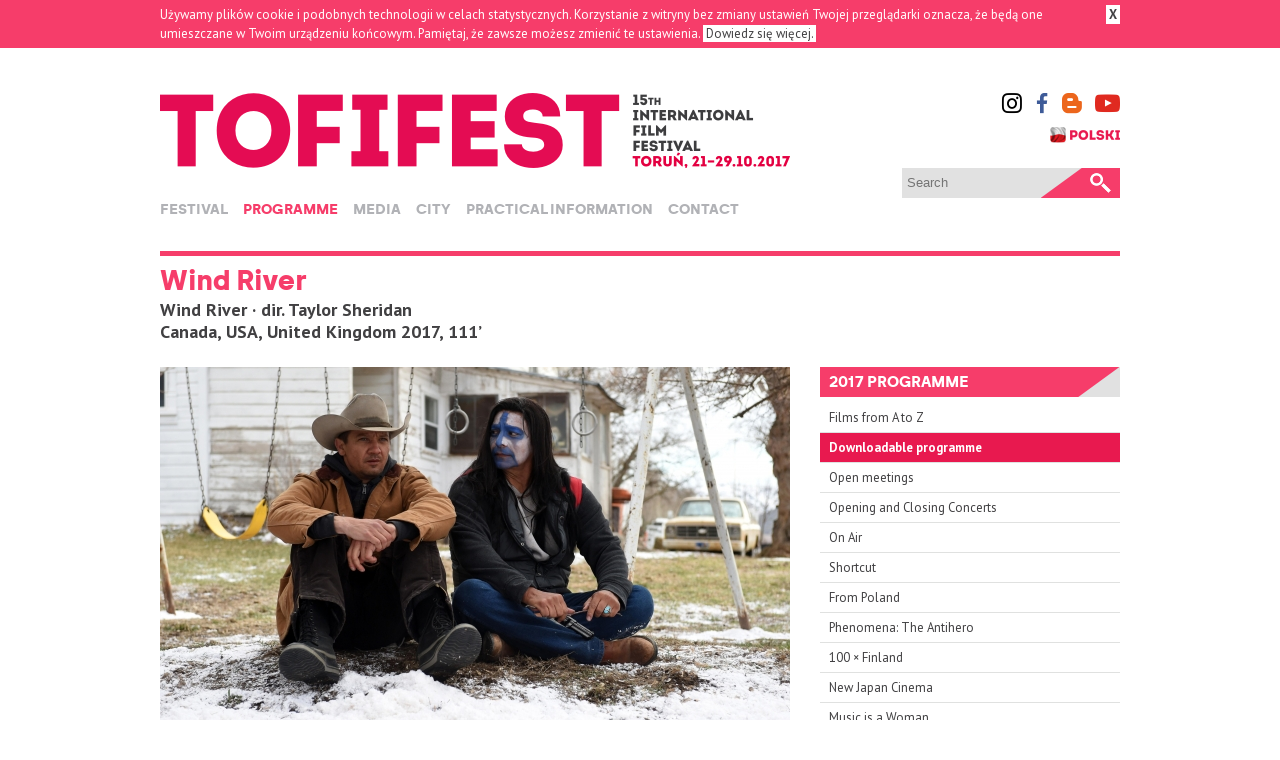

--- FILE ---
content_type: text/html; charset=utf-8
request_url: https://www.tofifest.pl/en/program-2017/f/44
body_size: 4570
content:
<!DOCTYPE HTML PUBLIC "-//W3C//DTD HTML 4.01//EN" "http://www.w3.org/TR/html4/strict.dtd">
<html lang="en">

<head>
	<title>Tofifest &raquo; Wind River &raquo; Programme 2017</title>
	<meta name="viewport" content="width=device-width, initial-scale=1" />
	<meta name="keywords" content="tofifest">
	<meta name="description" content="">
	<meta http-equiv="content-language" content="en">
	<link rel="shortcut icon" type="image/x-icon" href="/favicon_2012.ico">
	<link rel="icon" href="/favicon.png">
	<link rel="alternate" title="Tofifest News" href="/atom/en" type="application/atom+xml">
	<link rel="stylesheet" href="/css/tofifest_2016.css?v=21102017" type="text/css" media="screen">
	<link rel="stylesheet" href="/css/font-awesome.min.css" type="text/css" media="screen">
	<link rel="stylesheet" type="text/css" href="/css/tofifest_program_2017.css?v=21102017">
	<link rel="stylesheet" href="/css/capslide.css" type="text/css" media="screen">
  <link rel="stylesheet" href="/javascript/socials/jssocials.css" type="text/css">
  <link rel="stylesheet" href="/javascript/socials/jssocials-theme-flat.css" type="text/css" >
  <link rel="stylesheet" href="/css/socicon-style.css">

	<script type="text/javascript" src="//code.jquery.com/jquery-1.7.1.min.js"></script>
	<script type="text/javascript" src="/javascript/jquery.capSlide.js"></script>	<script type="text/javascript">
		$(window).load(function() {
			$(".ic_container").capslide();
		});
	</script>
	
	<!-- Facebook Pixel Code -->
<script>
!function(f,b,e,v,n,t,s)
{if(f.fbq)return;n=f.fbq=function(){n.callMethod?
n.callMethod.apply(n,arguments):n.queue.push(arguments)};
if(!f._fbq)f._fbq=n;n.push=n;n.loaded=!0;n.version='2.0';
n.queue=[];t=b.createElement(e);t.async=!0;
t.src=v;s=b.getElementsByTagName(e)[0];
s.parentNode.insertBefore(t,s)}(window, document,'script',
'https://connect.facebook.net/en_US/fbevents.js');
fbq('init', '1497863330546098');
fbq('track', 'PageView');
</script>
<noscript><img height="1" width="1" style="display:none"
src="https://www.facebook.com/tr?id=1497863330546098&ev=PageView&noscript=1"
/></noscript>
<!-- End Facebook Pixel Code -->
</head>

<body><script type="text/javascript" language="javascript">
function cookies_tofifest(a)
{
  if(a>0)
    {
      document.cookie='cookies_tofifest=1; expires=15-Dec-2048 12:00:00 GMT; path=/';
      document.getElementById('cookies_alert').style.display='none';
    }
  else
    {
      if(document.cookie.indexOf("cookies_tofifest=1")>=0)
        document.getElementById('cookies_alert').style.display='none';
      else
        document.getElementById('cookies_alert').style.display='block';
    }
}
</script>
<div id="cookies_alert">
	<div style="margin: 0 auto; color: #ffffff;">
		<a href="javascript:cookies_tofifest(1);" id="cookies_close" title="Zamknij informację">&nbsp;X&nbsp;</a>
		Używamy plików cookie i podobnych technologii w celach statystycznych. Korzystanie z witryny bez zmiany ustawień Twojej przeglądarki oznacza, że będą one umieszczane w Twoim urządzeniu końcowym. Pamiętaj, że zawsze możesz zmienić te ustawienia. <a href="http://ciasteczka.zjekoza.pl/howto.html" target="_blank" id="cookies_link">&nbsp;Dowiedz się więcej.&nbsp;</a>
	</div>
</div>
<script type="text/javascript" language="javascript">cookies_tofifest(0);</script><div id="container">

	<div id="header">
		<h1 id="logo_en" title="15th International Film Festival Tofifest"><a href="/en/"><span>Tofifest <span>Toruń, 21–29.10.2017</span></span></a></h1>
	</div>
	
	<div id="navigation_en">
    <a href="#" id="navigation_icon"><span class="fa fa-bars"></span></a>
		<ul>
		<li id="menu_idea"><a href="/en/idea" title="Festival"><span>Festival</span></a><ul><li><a href="/en/idea">Idea</a></li><li><a href="/en/sekcje">Sections</a></li><li><a href="/en/nagrody">Awards</a></li><li><a href="/en/jury-onair-2025">Jury of 2025 On Air Competion</a></li><li><a href="/en/archiwum">Archive</a></li></ul></li><li id="menu_program" class="active"><a href="/en/program-2017" title="Programme"><span>Programme</span></a><ul><li><a href="https://tofifest.mojfestiwal.pl/" target="_blank">Programme of the festival</a></li><li><a href="https://www.tofifest.pl/pobierz.php?id=program-2025" target="_blank">Schedule for download</a></li><li><a href="/en/spotkania-2025">Open meetings</a></li><li><a href="/en/katalog-2025">Catalogue for download</a></li></ul></li><li id="menu_prasa"><a href="/en/prasa" title="Media"><span>Media</span></a><ul><li><a href="/en/prasa">For the media</a></li></ul></li><li id="menu_miasto"><a href="/en/miasto" title="City"><span>City</span></a><ul><li><a href="/en/miasto">About Toruń</a></li><li><a href="/en/klub-festiwalowy">Festival club</a></li><li><a href="/en/hotele">Hotels</a></li><li><a href="/en/restauracje">Restaurants</a></li><li><a href="/en/partner-motoryzacyjny">Automotive partner</a></li></ul></li><li id="menu_obiekty"><a href="/en/obiekty" title="Practical information"><span>Practical information</span></a><ul><li><a href="/en/bilety-2025">Tickets and passes</a></li><li><a href="/en/obiekty">Festival’s venues</a></li><li><a href="/en/polityka-prywatnosci">Privacy policy</a></li></ul></li><li id="menu_kontakt"><a href="/en/kontakt" title="Contact"><span>Contact</span></a></li>		</ul>
	</div>
	
	
	<div id="social_media"><a href="https://www.instagram.com/tofifest/" title="Instagram" class="pure-button button-socicon"><span class="socicon socicon-instagram"></span></a><a href="https://www.facebook.com/tofifest/posts" title="Facebook" class="pure-button button-socicon"><span class="socicon socicon-facebook"></span></a><a href="//festiwaltofifest.blogspot.com/" title="Blog" class="pure-button button-socicon"><span class="socicon socicon-blogger"></span></a><a href="//www.youtube.com/tofifest" title="YouTube" class="pure-button button-socicon"><span class="socicon socicon-youtube"></span></a><br><a href="/pl/program-2017/f/44" id="social_pl" title="Wersja polska"></a></div>
	
	<div id="search">
		<form method="POST" action="/en/search">
			<div><input type="text" id="search_input" name="q" placeholder="Search"></div>
			<div><input type="submit" id="search_submit" value="Search"></div>
		</form>
	</div>
	

<div id="content_header"><h1>Wind River</h1><h4 class="subtitle">Wind River &middot; dir. Taylor Sheridan<br>Canada, USA, United Kingdom 2017, 111&rsquo;</h4></div><div id="content_main"><p><img src="/program-2017/img_f/44S.jpg" alt="" title=""></p><div class="p_youtube"><span class="fa fa-clock-o fa-2x clock_left" aria-hidden="true"></span><p>25 October, <b>17:30</b> &middot; Cinema City &ndash; room 6</p><span class="fa fa-ticket fa-2x clock_left" aria-hidden="true" style="clear: both;"></span><p><a href="https://www.bilety24.pl/kino/wind-river-35879?id=175013" target="_blank">Buy or book a ticket</a></p></div><p>A specialist tracker of wild animals is called to assist in a FBI investigation into a brutal murder. The victim is a teenage girl, who was found by hunters in the middle of nowhere, somewhere deep in the freezing woods. There is a small and quite self-contained community living in the vicinity, which makes the investigation all the way more difficult. And if that wasn’t enough, there is a snow storm coming in, which will soon destroy all traces of the crime. The tracker must act fast and take the risk he has not known before. The secret he is about to discover may be his last...</p><table cellspacing="0" cellpadding="0" class="p_credits"><tr><td class="p_cfield">Director:</td><td>Taylor Sheridan</td></tr><tr><td class="p_cfield">Screenplay:</td><td>Taylor Sheridan</td></tr><tr><td class="p_cfield">Music:</td><td>Nick Cave, Warren Ellis</td></tr><tr><td class="p_cfield">Cinematography:</td><td>Ben Richardson</td></tr><tr><td class="p_cfield">Editing:</td><td>Gary Roach</td></tr><tr><td class="p_cfield">Cast:</td><td>Jeremy Renner, Elizabeth Olsen, Jon Bernthal, Austin R. Grant, Martin Sensmeier</td></tr><tr><td class="p_cfield">Producers:</td><td>Peter Berg, Basil Iwanyk, Matthew George, Wayne L. Rogers, Elizabeth A. Bell</td></tr><tr><td class="p_cfield">Production:</td><td>Acacia Filmed Entertainment, Film 44, Savvy Media Holdings, Thunder Road Pictures</td></tr><tr><td class="p_cfield">Distribution:</td><td>Monolith Films</td></tr><tr><td class="p_cfield">Awards:</td><td>MFF w Cannes / Cannes FF – Przegląd Un Certain Regards: Najlepszy Reżyser / Un Certain Regard Section: Best Director (2017); MFF w Karlowych Warach / Karlovy Vary IFF – Nagroda Publiczności / Audience Award (2017)</td></tr></table>
<div id="share" style="clear: both;"></div>

<script src="/javascript/socials/jssocials.min.js"></script>
<script>
$("#share").jsSocials({
    showCount: false,
    showLabel: true,
    shares: [
        { share: "facebook", label: "Share" },
        { share: "twitter", label: "Tweet" },
        "googleplus"
    ]
});
</script>

	</div>

<div id="content_right">


	<h3 class="section_header">2017 Programme</h3>
	<ul><li><a href="/en/program-2017">Films from A to Z</a></li><li><a href="/pobierz.php?id=program-2017" style="background: #e8194f; color: #fff; font-weight: bold;">Downloadable programme</a></li><li><a href="/en/program-2017/p/43">Open meetings</a></li><li><a href="/en/program-2017/p/17">Opening and Closing Concerts</a></li><li><a href="/en/program-2017/p/1">On Air</a></li><li><a href="/en/program-2017/p/2">Shortcut</a></li><li><a href="/en/program-2017/p/3">From Poland</a></li><li><a href="/en/program-2017/p/36">Phenomena: The Antihero</a></li><li><a href="/en/program-2017/p/29">100 × Finland</a></li><li><a href="/en/program-2017/p/30">New Japan Cinema</a></li><li><a href="/en/program-2017/p/39">Music is a Woman</a></li><li><a href="/en/program-2017/p/31">Masters: Marek Koterski</a></li><li><a href="/en/program-2017/p/35">Retrospective of India Film Festival</a></li><li><a href="/en/program-2017/p/34">Must Be Must See</a></li><li><a href="/en/program-2017/p/33" class="active">Forum 2016/2017</a></li><li><a href="/en/program-2017/p/38">HBO Specials</a></li><li><a href="/en/program-2017/p/40">Special screenings</a></li><li><a href="/en/program-2017/p/37">Film breakfasts</a></li><li><a href="/en/program-2017/p/42">15 years of cinema from the region</a></li><li><a href="/en/program-2017/p/32">Night Owls</a></li><li><a href="/en/program-2017/s/41">Movieplay!</a></li></ul>

<h3 class="section_header">Google Translate</h3>
					
			<div id="google_placeholder_column"><div id="google_translate_element"></div></div>
			<script>
			 function googleTranslateElementInit()
			{
				new google.translate.TranslateElement(
				{
					pageLanguage: 'en'
				}, 'google_translate_element');
			}
			 </script>
			<script src="//translate.google.com/translate_a/element.js?cb=googleTranslateElementInit"></script>
	
</div>

	<div id="footer">
		<div id="contact"><p><b>Fundacja Biuro Kultury</b><br>ul. Ducha Świętego 2a/2, 87-100 Toruń, Poland<br>+48 56 652 20 10 &middot; <a href="mailto:contact@tofifest.pl">contact@tofifest.pl</a></p></div>
	</div>

</div><script>
  (function(i,s,o,g,r,a,m){i['GoogleAnalyticsObject']=r;i[r]=i[r]||function(){
  (i[r].q=i[r].q||[]).push(arguments)},i[r].l=1*new Date();a=s.createElement(o),
  m=s.getElementsByTagName(o)[0];a.async=1;a.src=g;m.parentNode.insertBefore(a,m)
  })(window,document,'script','//www.google-analytics.com/analytics.js','ga');

  ga('create', 'UA-16071110-1', 'auto');
  ga('send', 'pageview');

</script>
</body>
</html>

--- FILE ---
content_type: text/css
request_url: https://www.tofifest.pl/css/tofifest_2016.css?v=21102017
body_size: 6579
content:
@import url(//fonts.googleapis.com/css?family=PT+Sans:400,700,400italic,700italic&subset=latin,latin-ext);

/* @license
 * MyFonts Webfont Build ID 2371625, 2012-09-25T05:49:23-0400
 * 
 * The fonts listed in this notice are subject to the End User License
 * Agreement(s) entered into by the website owner. All other parties are 
 * explicitly restricted from using the Licensed Webfonts(s).
 * 
 * You may obtain a valid license at the URLs below.
 * 
 * Webfont: Intro Bold by Fontfabric
 * URL: http://www.myfonts.com/fonts/font-fabric/intro/bold/
 * Copyright: Copyright (c) 2012 by Fontfabric LLC. All rights reserved.
 * Licensed pageviews: 10,000
 * 
 * 
 * License: http://www.myfonts.com/viewlicense?type=web&buildid=2371625
 * 
 * � 2012 Bitstream Inc
*/


@font-face {
  font-family: 'swizabold';
  src: url('../webfonts/swiza/swiza-bold-webfont.eot');
  src: url('../webfonts/swiza/swiza-bold-webfont.eot?#iefix') format('embedded-opentype'),
       url('../webfonts/swiza/swiza-bold-webfont.woff2') format('woff2'),
       url('../webfonts/swiza/swiza-bold-webfont.woff') format('woff'),
       url('../webfonts/swiza/swiza-bold-webfont.ttf') format('truetype');
  font-weight: bold;
  font-style: normal;
}

html {
	margin: 0;
	padding: 0;
}

body {
	margin: 0;
	padding: 45px 0 60px 0;
	background: #fff;
	font-family: 'PT Sans', Helvetica, Arial, sans-serif;
	font-size: 0.8em;
	line-height: 150%;
	color: #414042;
}

a {
	color: #f63d6a;
}

a img {
	border: 0;
}

#wazne {
	width: 251px;
	height: 44px;
	position: absolute;
	right: 0;
	top: 29px;
}

#wazne a {
	text-decoration: none;
}

#wazne a img {
	width: 251px;
	height: 44px;
	border: 0;
}

#container {
	width: 960px;
	margin: 0 auto;
	position: relative;
	overflow: hidden;
}

#logo_pl {
	width: 712px;
	height: 47px;
	background: url('../gfx/tofifest_2026_logotyp_pl_712x47.svg') no-repeat;
	margin: 0 0 35px 0;
}

#logo_en {
	width: 712px;
	height: 47px;
	background: url('../gfx/tofifest_2026_logotyp_en_712x47.svg') no-repeat;
	margin: 0 0 35px 0;
}

#logo_pl a, #logo_en a {
	display: block;
	width: 712px;
	height: 75px;
}

#social_media {
	position: absolute;
	top: 0;
	right: 0;
	text-align: right;
}

#social_media a {
	text-decoration: none;
	border: 0;
	font-size: 20px;
	line-height: 20px;
	margin-left: 10px;
}

.socicon-blogger {
color: #ec661c;
}

.socicon-instagram {
color: #000000;
}

.socicon-facebook {
color: #3e5b98;
}

.socicon-youtube {
display: block;
float: right;
color: #e02a20;
font-size: 25px;
margin-top: -2px;
margin-left: 3px;
}

#social_media a#social_uk {
	background: url('../gfx/english.png') no-repeat;
	height: 16px;
	width: 80px;
	margin: 10px 0 0 0;
	display: block;
	float: right;	
	}

#social_media a#social_pl {
	background: url('../gfx/polish.png') no-repeat;
	height: 16px;
	width: 71px;
	margin: 10px 0 0 0;
	display: block;
	float: right;
}

#logo_pl span, #logo_en span {
	display: none;
}

#navigation_pl, #navigation_en {
	width: 712px;
	height: 16px;
	margin: 0 0 32px 0;
}

#navigation_pl a, #navigation_en a {
	text-decoration: none;
}

#navigation_pl ul, #navigation_en ul {
	list-style: none;
	margin: 0;
	padding: 0;
}

#navigation_pl ul li {
	float: left;
	margin: 0 15px 0 0;
	padding: 0;
	display: block;
	height: 14px;
	b_ackground-image: url('../gfx/menu_pl.png');
	position: relative;
}

#navigation_en ul li {
	float: left;
	margin: 0 15px 0 0;
	padding: 0;
	display: block;
	height: 14px;
	b_ackground-image: url('../gfx/menu_en.png');
	position: relative;
}

#navigation_pl ul li ul, #navigation_en ul li ul {
	display: none;
}

#navigation_pl ul li:hover ul, #navigation_en ul li:hover ul {
	display: block;
	list-style: none;
	background: #ffffff;
	background-image: none;
	position: absolute;
	top: 12px;
	z-index: 10;
	padding: 8px 10px 5px 10px;
	border-bottom: 5px solid #f63d6a;
	margin: 0 0 0 -10px;
	width: 280px;
	opacity: 0.9;
}

#navigation_pl ul li:hover ul li, #navigation_en ul li:hover ul li {
	float: none;
	background: transparent !important;
	height: 1.5em;
}

#navigation_pl ul li ul li a, #navigation_en ul li ul li a {
	color: #414042;
	text-decoration: none;
}

#navigation_pl ul li ul li a:hover, #navigation_en ul li ul li a:hover {
	color: #f63d6a;
}

#navigation_pl ul li a, #navigation_en ul li a {
	display: block;
	line-height: 1;
}

#navigation_pl ul li a span, #navigation_en ul li a span {
	v_isibility: hidden;
	font-family: 'swizabold';
	text-transform: uppercase;
	color: #b1b2b6;
	font-size: 14px;
}

#navigation_pl ul li:hover a span,
#navigation_en ul li:hover a span,
#navigation_pl ul li.active a span,
#navigation_en ul li.active a span {
	color: #f63d6a;
}


#search {
	width: 218px;
	height: 30px;
	overflow: hidden;
	background: #e1e1e1;
	position: absolute;
	top: 75px;
	right: 0;
}

#search form {
	margin: 0;
	padding: 0;
	position: relative;
}

#search #search_input {
	background: transparent;
	b_order-bottom: 1px solid #b3b4b3;
	border: 0;
	width: 212px;
	padding: 0;
	margin: 7px 0 0 5px;
}

#search #search_submit {
	display: block;
	border: 0;
	background: url('../gfx/search.png') no-repeat;
	cursor: pointer;
	width: 79px;
	height: 30px;
	position: absolute;
	font-size: 0px;
	top: 0;
	right: 0;
	padding-top: 30px;
}

.slider-wrapper {
	margin: 0 0 20px 0;
	width: 712px;
	float: left;
}

h2 {
	font-size: 1.5em;
}

.section_header {
	display: block;
	margin: 0 0 30px 0;
	width: 100%;
	height: 24px;
	padding: 6px 0 0 9px;
	background: url('../gfx/h3.png');
	color: #ffffff;
	text-transform: uppercase;
	font-size: 1.2em;
	font-family: swizabold, 'PT Sans', Helvetica, Arial, sans-serif;	
}

h4 {
	font-size: 1.2em;
}

#boxes_three {
	height: 199px;
	margin: 0 0 30px 0;
}

#boxes_three img {
	width: 300px;
	height: 194px;
}

#boxes_three a, #boxes_two a, #boxes_six a, .boxes_four a, .submit_film a {
	text-decoration: none;
}

#boxes_two, #boxes_six, .boxes_four {
	height: 140px;
	margin: 0 0 30px 0;
}

.submit_film {
	width: 100%;
	height: 140px;
	margin: 0 0 30px 0;
	font-size: 28px;
	line-height: 21px;
	color: #f63d6a;
	font-family: swizabold, 'PT Sans', Helvetica, Arial, sans-serif;
	background: #f63d6a url('../gfx/submit.jpg') no-repeat top center;
	text-transform: uppercase;
	text-align: center;
}

#content_main .submit_phone {
  margin: 0 0 1em 0;
  width: 100%;
}

.submit_phone {
	width: 90%;
	margin: 30px auto 0 auto;
	font-family: swizabold, 'PT Sans', Helvetica, Arial, sans-serif;
	background: #f63d6a;
	text-transform: uppercase;
	text-align: center;
	color: #fff;
	font-size: 16px;
	line-height: 23px;
	border-bottom: 5px solid #b3b4b3;
}

@media screen and (min-width: 601px) {
  .submit_phone {
    width: 100%;
    margin: 30px 0 0 0;
  }
}

.submit_phone span {
	font-size: 24px;
}

.submit_phone a {
  color: #fff !important;
  text-decoration: none;
  display: block;
	padding: 15px 15px 15px 15px;
}

.submit_film:hover {
	background: #383938 url('../gfx/submit_on.jpg') no-repeat top center;
}

.submit_film a {
	color: #fff;
	display: block;
	width: 100%;
	height: 85px;
	border-bottom: 5px solid #b3b4b3;
	padding: 50px 0 0 0;
}

.submit_film span {
	font-size: 14px;
}


.submit_film a:hover {
	border-bottom: 5px solid #f63d6a;
}

.submit_film .submit_ffl {
	width: 196px;
	height: 115px;
	display: block;
	float: right;
	padding: 7px 7px 13px 7px;
	border: 0;
	text-align: right;
	line-height: 0;
}

#box_01, #box_02, #box_03 {
	width: 300px;
	height: 194px;
	float: left;
}

#box_04, #box_05 {
	width: 465px;
	height: 135px;
	float: left;
}

.box_section {
	width: 218px;
	height: 135px;
	margin: 0 29px 0 0;
	float: left;
}

.box_section_double {
	width: 465px;
	height: 135px;
	margin: 0 29px 0 0;
	float: left;
}

#boxes_two img {
	width: 465px;
	height: 135px;
}

.box_section_double img {
	width: 465px;
	height: 135px;
}

.box_section img {
	width: 218px;
	height: 135px;
}

#box_01, #box_02, #box_04 {
	margin: 0 30px 0 0;
}

#content_header h1 {
	font-size: 28px;
	line-height: 32px;
	color: #f63d6a;
	border-top: 5px solid #f63d6a;
	padding: 10px 0 0 0;
	font-family: swizabold, 'PT Sans', Helvetica, Arial, sans-serif;
}

#content_main img {
	border-bottom: 5px solid #f63d6a;
}

#content_main ol ul {
	margin-bottom: 0;
}

#content_main a {
	color: #414042;
	text-decoration: none;
	border-bottom: 1px solid #f63d6a;
}

#content_main a:hover {
	color: #f63d6a;
}

#content_main .lead a {
	border-bottom: 2px solid #f63d6a;
}

#content_main {
	width: 630px;
	float: left;
	font-size: 15px;
	line-height: 23px;
	position: relative;
}

#content_main.content_wide {
    width: 100%;
    float: none;
}

.big_red_button {
    font-size: 14px;
    color: #fff !important;
    padding: 10px 0;
    text-transform: uppercase;
    letter-spacing: 5px;
    margin-top: 1.5em;
    border-radius: 50px;
    background: #f63d6a;
    display: block;
    border: none !important;
    width: 100%;
    text-align: center;
    text-decoration: none;
    font-family: swizabold, 'PT Sans', Helvetica, Arial, sans-serif;
}

.big_red_button:hover {
opacity: 0.7;
}

#content_main form {
	font-size: 14px;
	line-height: 21px;
}

#content_main h2 {
	font-size: 20px;
	line-height: 23px;
	color: #f63d6a;
	font-family: swizabold, 'PT Sans', Helvetica, Arial, sans-serif;
}

#content_main .film_list h2 + h3 {
	font-size: 16px;
	line-height: 18px;
	color: #f63d6a;
	font-family: swizabold, 'PT Sans', Helvetica, Arial, sans-serif;
	margin-top: -16px !important;
}

#content_main h3 {
	font-size: 15px;
	line-height: 23px;
	color: #414042;
	margin: 0 0 12px 0 !important;
}

.lead {
	border-bottom: 1px dashed #f63d6a;
	font-weight: bold;
	font-size: 20px;
	line-height: 23px;
	color: #414042;
	padding: 0 0 14px 0;
	margin: 0 0 14px 0 !important;
}

#share {
	border-top: 1px dashed #f63d6a;
	border-bottom: 5px solid #f63d6a;
	padding: 7px 0 10px 0;
	margin: 28px 0 14px 0 !important;
	text-align: center;
}

#share a {
	color: #ffffff !important;
	border-bottom: 0;
}

#content_main ul {
	list-style: square;
	margin: 0 0 1em 0;
	padding: 0 0 0 1.3em;
}

#content_main ul ul {
	margin: 0;
}

#content_main p, #content_main h2, #content_main h3 {
	margin-top: 0;
}

#content_right {
	width: 300px;
	float: right;
}

#content_right h3 {
	margin: 0 0 15px 0;
}

#content_right ul {
	list-style: none;
	margin: -9px 0 30px 0;
	padding: 0;
}

#content_right ul li ul {
	margin: 0 0 0 0;
	padding: 0;
}

#content_right ul li a {
	color: #414042;
	text-decoration: none;
	display: block;
	padding: 5px 0 5px 9px;
	border-bottom: 1px solid #e0e1e0;
}

#content_right ul li ul li a {
	padding: 5px 0 5px 18px;
}

#content_right ul li ul li ul li a {
	padding: 5px 0 5px 27px;
}

#content_right ul li a:hover, #content_right ul li a.active {
	color: #f63d6a;
}

#content_right ul li a.active {
	font-weight: bold;
	border-bottom: 1px solid #f63d6a;
}

#content_right .ic_container {
	margin: 0 0 15px 0;
}

#content_right .ic_container a {
	text-decoration: none;
}

#google_placeholder_column {
	display: block;
	position: relative;
	width: 300px;
	height: 71px;
	overflow: hidden;
	margin: -4px 0 0 0;
}

#google_translate_element {
	position: absolute;
}

#google_translate_element select {
	width: 300px;
}

#content_wide .ic_container, .content_wide .ic_container, .content_wide .ic_container_small {
	float: left;
	margin: 0 30px 30px 0;
}

#content_wide .last, .content_wide .last {
	margin: 0 0 30px 0 !important;
}

#content_main, #content_right, #content_wide, .content_wide {
	margin: 0 0 30px 0;
}

.komunikat {
	background: #f63d6a;
	color: #ffffff;
	font-weight: bold;
	padding: 5px;
}

.poll_result {
	background: #f63d6a;
	color: #ffffff;
	text-align: center;
	font-size: 0.85em;
	padding: 2px 0px 2px 0px;
	margin: 0 0 5px 0;
}

.poll_result_main {
	background: #f63d6a;
	color: #ffffff;
	text-align: center;
	font-size: 0.85em;
	margin: 0 0 5px 0;
}

.poll_result a, .poll_result_main a {
	color: #ffffff !important;
	text-decoration: none;
}

.form_ankieta {
	width: 630px;
	margin: 0 0 1em 0;
}

.form_ankieta td {
	padding: 0px;
	margin: 0;
}

.form_ankieta input, .form_ankieta textarea {
	border: 1px solid #414042;
	font-family: 'PT Sans', Helvetica, Arial, sans-serif;
	font-size: 1em;
}

.f_opis {
	text-align: right;
	padding: 0 5px 0 0 !important;
}

#content_main .form_ankieta h3 {
	margin: 5px 0 5px 0 !important;
}

#footer {
    border-top: 1px dashed #f63d6a;
    background-image: url(/gfx/tofifest_2025_sygnet.svg);
    background-size: 113px 69px;
    background-repeat: no-repeat;
    background-position: 0px 28px;
    padding: 10px 0 0 128px;
    margin-top: 30px;
    height: 102px;
    width:100%;
    clear: both;
    box-sizing: border-box;
}

#footer b {
	color: #f63d6a;
}

#footer #contact {
	float: left;
}

#footer #mkidn {
	background-image: url('../gfx/mkidn_2024.png');
	background-repeat: no-repeat;
	background-position: top right;
	height: 50px;
	float: right;
	width: 260px;
	padding-right: 232px;
	margin: 1em 0;
	font-size: 0.95em;
	line-height: 110%;
	display: flex;
	align-items: center;
}

#footer #mkidn p {
	margin: 0;
}

sup {
	line-height: 0;
}

#sponsors_stripes {
	margin: 0 0 30px 0;
}

img[usemap], map area{
    outline: none;
}

#sponsors_stripes img {
	w_idth: 960px;
	margin: 30px auto 30px auto;
	border: 0 !important;
	max-width: 100%;
}

.fotograf {
    -webkit-transform: rotate(270deg);
    -moz-transform: rotate(270deg);
    -o-transform: rotate(270deg);
    -ms-transform: rotate(270deg);
    transform: rotate(270deg);
    position: relative;
    font-size: 10px;
    line-height: 0px;
    font-weight: bold;
    left: -191px;
    top: -226px;
    color: rgba(255,255,255,0.8);
    width: 400px;
}

.fotograf span {
	background: rgba(0,0,0,0.5);
	padding: 3px 6px;
}

.tabela_wolontariusze {
  border-collapse: collapse;
  margin: 30px 0 30px 0;
}

.tabela_wolontariusze td {
  width: 190px;
  padding: 10px;
  vertical-align: top;
}

.tabela_wolontariusze td p {
  font-size: 0.9em;
  line-height: 140%;
}

a#navigation_icon {
  display: none;
}

.newsletter_subscribe {
  margin: 0 0 30px 0;
}

.newsletter_subscribe .newsletter_field {
	background: #e1e1e1;
	border-top: 0;
	border-left: 0;
	border-right: 0;
	border-bottom: 5px solid #b3b4b3;
	width: 627px;
	padding: 5px 10px;
	margin: 0 15px 0 0;
	font-family: 'PT Sans', Helvetica, Arial, sans-serif;
	font-size: 1em;
}

.newsletter_subscribe .newsletter_submit {
  border: 0;
	padding: 4px 10px;
	width: 298px;
  background: #f63d6a;
  color: #ffffff;
	text-transform: uppercase;
	font-size: 1.2em;
	font-family: swizabold, 'PT Sans', Helvetica, Arial, sans-serif;	
  margin: 0;
}

#cookies_alert {
 position: relative;
 width: 100%;
 background: #f63d6a;
 padding: 5px 0px;
 margin: -45px 0 45px 0;
 display: none;
}

#cookies_alert div {
  width: 960px; 
}

#cookies_close {
 display: block;
 float: right;
 text-decoration: none;
 background: #fff;
 color: #414042;
 font-weight: bold;
 margin: 0 0 0 1em;
}

#cookies_link {
  text-decoration: none;
  background: #fff;
  color: #414042;
}

#buttons {
	width: 218px;
	float: right;
	height: 405px;
	overflow: hidden;
}

#buttons div {
	margin: 0 0 15px 0;
	width: 218px;
	height: 89px;
	background-position: bottom left;
	background-size: cover;
	background-repeat: no-repeat;
}

#buttons div a {
	display: block;
	text-decoration: none;
	width: 218px;
	height: 89px;
	border-bottom: 5px solid #b3b4b3;
}

#buttons div a:hover {
	border-bottom: 5px solid #f63d6a;
}

#buttons div.button_01 {
	background-image: url('../gfx/przycisk_emf_.png');
}

#buttons div.button_02 {
	background-image: url('../gfx/przycisk_mjk_.png');
}

#buttons div.button_03 {
	background-image: url('../gfx/przycisk_zostan_.png');
}

#buttons div.button_04 {
	background-image: url('../gfx/przedsprzedaz.png');
}

#buttons div.button_05 {
	background-image: url('../gfx/przycisk_spot.png');
}

#buttons div.button_06 {
	background-image: url('../gfx/przycisk_pdf.png');
}

#buttons div.button_07 {
	background-image: url('../gfx/przycisk_bilety.png');
}

#buttons div.button_nagrody {
	background-image: url('../gfx/button_nagrody.png');
}

#buttons div.button_fotorelacje {
	background-image: url('../gfx/button_fotorelacje.png');
}

#buttons div.button_kronika {
	background-image: url('../gfx/button_kronika.png');
}

#buttons div.button_ranking {
	background-image: url('../gfx/button_ranking.png');
}

#buttons div.button_mk {
	background-image: url('../gfx/button_mk.png');
	background-position: center;
}


#header h1 a img {
  display: none;
}

@media screen and (max-width: 600px) {

	.mobile_30 {
		height: 20px;
		width: 100%;
		clear: both;
	}

	#sponsors_stripes {
		padding: 0 5% 5% 5%;
	}
	
  #sponsors_stripes img {
    margin: 0;
    max-width: 100%;
  }
	
	#buttons, #buttons.buttons_en {
		width: 90%;
		float: none;
		height: auto !important;
		margin: 30px 5% 0 5%;
		overflow: hidden;
	}

	#buttons div {
		margin: 15px 0 15px 0;
		width: 100%;
		height: 115px;
		background-position: bottom left;
		background-repeat: no-repeat;
		background-size: cover;
	}

	#buttons div a {
		display: block;
		text-decoration: none;
		width: 100%;
		height: 110px;
		border-bottom: 5px solid #b3b4b3;
	}

  #cookies_alert {
    margin: 0 0 15px 0;
    padding: 5px;
  }
  
  #cookies_close {
    margin: 5px 5px 0 1em;
  }
  
  .festival_days {
		margin-left: 2.5% !important;
  }
  
	.festival_days a {
		width: 27.5% !important;
		margin: 2.5% 2.5% 2.5% 2.5% !important;
		border-radius: 0% !important;
	}

  body {
    padding: 0;
  }

  #container {
    width: 100%;
  }
  
  #cookies_alert div {
    width: 100%; 
  }
  
  h1#logo_pl, h1#logo_en {
    display: block;
    width: 90%;
    padding: 4px 5% 10px 5%;
    height: auto;
    background: #f63d6a;
    text-align: left;
    margin: 0;
  }
  
  .home_page h1#logo_pl, .home_page h1#logo_en {
    background: #414042;
  }

  #logo_pl a, #logo_en a {
    color: #fff;
    display: inline;
    text-transform: uppercase;
    text-decoration: none;
  }
  
  #header h1 a img {
    display: inline;
    max-width: calc( 100% - 47px );
    margin: 7px 0 5px 0;
  }
  
  #logo_pl a span, #logo_en a span {
    display: block;
    font-weight: normal;
    font-size: 12px;
    line-height: 12px;
  }
  
  #navigation_pl, #navigation_en {
    width: 90%;
    padding: 0 5% 5% 5%;
    margin: 0;
    text-align: center;
    height: auto;
  }
  
  a#navigation_icon {
    display: block;
    width: 32px;
    height: 20px;
    padding: 6px 0 6px 0;
    font-weight: normal;
    font-size: 20px;
    line-height: 20px;
    color: #ffffff;
    background: #414042;
    border: 1px solid #ffffff;
    position: absolute;
    text-align: center;
    top: 10px;
    right: 5%;
  }
  
  #navigation_pl ul, #navigation_en ul {
    display: none;
  }
  
  #navigation_pl ul.is-visible, #navigation_en ul.is-visible {
    display: block;
    margin: 10px 0 0 0;
  }

  #navigation_pl ul.is-visible ul, #navigation_en ul.is-visible ul {
    margin: 0;
    display: block;
  }
  
  #navigation_pl ul li, #navigation_en ul li {
    float: none;
    background: none !important;
    width: 100% !important;
    height: auto;
  }
  
  #navigation_pl ul li a, #navigation_en ul li a {
    background: #f63d6a;
    color: #ffffff;
    padding: 3px;
    border-bottom: 1px solid #ffffff;
  }
  
  .home_page #navigation_pl ul li a, .home_page #navigation_en ul li a {
    background: #666666;
    color: #ffffff;
    padding: 3px;
    border-bottom: 1px solid #ffffff;
  }
  
  .home_page #navigation_pl ul li ul li a, .home_page #navigation_en ul li ul li a {
    background: #ffffff;
    color: #666666;
  }
  
  #navigation_pl ul li.active > a, #navigation_en ul li.active > a {
    background: #414042;
  }

  #navigation_pl ul li a:hover, #navigation_en ul li a:hover {
    background: #414042;
    color: #ffffff;
  }
  
  #navigation_pl ul li ul li a, #navigation_en ul li ul li a {
    background: #ffffff;
  }
  
  #navigation_pl ul li ul li a:hover, #navigation_en ul li ul li a:hover {
    background: #e1e1e1;
  }
  
  #navigation_pl ul li a span, #navigation_en ul li a span {
    visibility: visible;
    color: #ffffff;
  }
  
  #navigation_pl ul li:hover a span, #navigation_en ul li:hover a span,
  #navigation_pl ul li.active a span, #navigation_en ul li.active a span {
    color: #ffffff;
  }
  
  #navigation_pl ul li:hover ul, #navigation_en ul li:hover ul {
    width: 100%;
    margin: 0;
    padding: 0;
    position: relative;
    border-bottom: 0;
    opacity: 1;
    top: 0;
  }
  
  #navigation_pl ul li:hover ul li, #navigation_en ul li:hover ul li {
    height: auto;
  }
  
  #social_media {
    position: relative;
    width: 90%;
    height: 32px;
    padding: 0 5% 5% 5%;
    margin: 0 0 0 0;
    text-align: center;
  }
  
  #social_media a {
    width: 36px;
    height: 32px;
    margin: 0 calc((100% - 252px) / 6) 0 0;
    background-size: cover !important;
  }
  
  .socicon-youtube {
		display: inline;
		font-size: 1em;
		float: none;
  }
  
  #social_media br {
		display: none;
  }
  
  #social_media a#social_uk {
		display: inline-block;
		float: none;  
    background: url('../gfx/english_mobile.svg') no-repeat;
    width: 20px;
    height: 20px;
    margin: 0 !important;
  }

  #social_media a#social_pl {
		display: inline-block;
		float: none;
    background: url('../gfx/polish_mobile.svg') no-repeat;
    width: 20px;
     height: 20px;
    margin: 0 !important;
  }
  
  #search {
    width: 90%;
    padding: 0;
    margin: 0 5% 0 5%;
    position: relative;
    top: 0;
  }
  
  #search #search_input {
    width: calc(100% - 79px);
  }
  
  #content_header {
    width: 90%;
    padding: 0 5% 0 5%;
  }

  #content_main {
    width: 90%;
    padding: 0 5% 0 5%;
    font-size: 18px;
    line-height: 22px;
  }
  
#content_main.content_wide {
    width: 90%;
}
  
  #content_main h2 {
    font-size: 22px;
    line-height: 26px;
  }

  #content_main h3 {  
    font-size: 18px;
    line-height: 22px;
	}
  
  #content_main p img {
    width: 100%;
  }
  
  #content_right {
    width: 90%;
    padding: 0 5% 0 5%;
  }
  
  .boxes_four, #sponsors_partners, .content_wide, #content_wide {
    width: 90%;
    padding: 0 5% 0 5%;
  }
  
  #tofifest_blog {
      width: 90% !important;
    padding: 0 5% 0 5%;
    float: none !important;
  }
  
	#tofifest_aktualnosci {
      width: 100% !important;
    padding: 0;
    float: none !important;
    margin: 0 0 30px 0;
  }
  
  #freshmail_email {
    width: calc(90% - 20px) !important;
    margin: 0 5% 0 5% !important;
  }
  
  .newsletter_submit {
    width: 90% !important;
    margin: 0 5% 0 5% !important;
  }
  
  #tofifest_blog .section_header {
    width: calc(100% - 9px);
    margin: 30px 0 15px 0;
  }
  
  .news_container {
		width: 100% !important;
	}
  
	.news_container .news_image {
		width: 30% !important;
	}
	
	.news_container .news_image img {
		width: 100% !important;
	}

	.news_container .news_content {
		width: 65% !important;
	}
  
  #sponsors_partners img {
    width: 100% !important;
    height: auto !important;
  }
  
  .section_header {
    width: calc(90% - 9px);
    margin: 30px 0 15px 5%;
  }
  
  #content_right .section_header {
    width: calc(100% - 9px);
    margin: 0 0 15px 0;
  }
  
  .slider-wrapper {
    width: 90%;
    margin: 5% 5% 0 5%;
  }
  
  .slider-wrapper #slider {
    width: 100% !important;
    height: 100% !important;
    position: relative !important; 
    overflow: hidden;
  }
  
  .slider-wrapper #slider img {
    width: auto !important;
    height: 100% !important;
    margin: 0;
  }
  
  .nivoSlider {
    position: relative;
    width: 100%;
    height: auto;
    overflow: hidden;
    border-bottom: 5px solid #f63d6a;
  }
  
  .nivo-caption {
    position: absolute;
    left: 0px;
    bottom: 0px !important;
    width: 100% !important;
    overflow: hidden;
    display: visible !important;
    background: rgba(0,0,0,0.8) !important;
  }
  
  .nivo-caption h2 {
    margin: 0;
    padding: 10px 10px 4px 10px !important;
    background: none !important;
  }
  
  .nivo-caption a {
    display: block;
    width: 100%;
  }

  .nivo-caption p {
    margin: 0;
    padding: 0 10px 10px 10px !important;
    background: none !important;
  }
  
  #boxes_two, #boxes_six, .boxes_four, .content_wide {
    height: auto !important;
    margin: 0 !important;
  }
  
  .ic_container, .ic_container img {
    width: 100%;
    height: auto !important;
  }
  
  .ic_container, .content_wide .last {
		margin: 0 0 15px 0 !important;
  }
  
  .box_section {
    width: 100%;
    height: auto;
    margin: 0 0 15px 0 !important;
    float: none;
  }
  
  .submit_film {
    display: none;
  }

  #footer {
    width: 90%;
    background-position: 0 18px;
    padding: 0 0 0 0;
    margin: 30px auto 5% auto;
    height: auto;
  }
  
  #footer #contact {
		margin-left: 128px;
		float: none;
  }
  
	#footer #mkidn {
		clear: both;
		height: 50px;
		background-size: 116px auto;
		background-position: right center;
		width: 100%;
		box-sizing: border-box;
		float: none;
		padding-right: 116px;
		margin: 1em 0;
		font-size: 0.75em;
		line-height: 110%;
		display: flex;
		align-items: center;
	}
		
  #content_main img {
    height: auto !important;
  }
  
  .phone_information {
    width: 90%;
    margin: 0 auto 15px auto !important;
  }
  
  .recommended_today p {
		width: 90% !important;
		margin: 0 5% 15px 5% !important;
  }
  
  .recommended_margin {
		height: 0px !important;
  }

}

  .recommended_margin {
		clear: both;
		height: 15px;
  }

.phone_information {
  background: #f63d6a;
  color: #fff;
  margin: 0 0 30px 0;
  padding: 5px;
  text-align: center;
	font-family: swizabold, 'PT Sans', Helvetica, Arial, sans-serif;	
	font-weight: bold;
	font-size: 1.2em;
	line-height: 1.8em;
	text-transform: uppercase;
}

.phone_information span {
  font-size: 2em;
}

.festival_days a {
  display: block;
  float: left;
  width: 80px;
  margin: 0 30px 0 0;
  text-align: center;
  text-decoration: none;
  background: #f63d6a url('../gfx/submit.jpg');
  color: #fff;
  line-height: 10px;
  padding: 14px 0 14px 0;
  font-size: 10px;
  text-transform: uppercase;
  letter-spacing: 0px;
  background-attachment: fixed;
  transition-timing-function: ease-out;
  transition: 0.25s;
  border-radius: 50%;
}

.festival_days a span {
  letter-spacing: 0;
  font-size: 20px;
  line-height: 15px;
  border-top: 1px solid #fff;
  border-bottom: 1px solid #fff;
  display: inline-block;
  padding: 5px 0 5px 0;
  margin: 2px 0 3px 0;
}

.festival_days a.last {
  margin: 0;
}

.festival_days a:hover {
  background: #383938 url('../gfx/submit_on.jpg');
  background-attachment: fixed;
  border-radius: 0%;
}

.festival_days {
  height: 80px;
  margin: 0 0 30px 0;
}

.recommended_today p {
  display: block;
  float: left;
  width: 300px;
  margin: 0px 30px 15px 0;
  font-size: 12px;
  line-height: 14px;
  padding: 0 0 15px 0;
  border-bottom: 1px dashed #f63d6a;
}

.recommended_today .recommended_title {
  font-size: 15px;
  text-decoration: none;
  letter-spacing: -1px;
	font-weight: normal;
}

.recommended_today .recommended_hour {
  font-size: 24px;
  display: block;
  float: right;
  margin: 0 0 5px 10px;
	letter-spacing: -1px;
	border-bottom: 1px solid #c2c2c2;
  padding: 0 0 5px 0;
}

.recommended_today p.last {
  margin: 0 0 15px 0;
}

.recommended_today .recommended_image {
  display: block;
  text-decoration: none;
  width: 75px;
  height: 75px;
  float: left;
  margin: 0 10px 0 0;
}

.recommended_today .recommended_image img {
  border-radius: 50%;
  width: 70px;
  height: 70px;
  padding: 2px;
  border: 1px solid #f63d6a;
}

.recommended_today a {
	text-decoration: none;
	font-weight: bold;
}

hr {
  border: 0;
  height: 1px;
  background: #f63d6a;
  margin: 4em 25% 4em 25%;
}

.news_container {
	width: 465px;
	margin: 0 30px 30px 0;
	float: left;
}

.news_container.last {
	margin: 0 0px 30px 0;
}

.news_container:hover h4 a {
	border-bottom: 1px solid #f63d6a;
}

.news_container .news_image {
	display: block;
	width: 214px;
	float: left;
	border-bottom: 0 !important;
}

.news_container .news_content {
	float: right;
	width: 229px;
}

.news_container .news_content h4 {
	margin: 0 0 1em 0;
}

.news_container .news_content p {
	margin: 0;
}

.news_container .news_image img {
	width: 214px;
	border-bottom: 5px solid #b3b4b3;
}

.news_container:hover .news_image img {
	border-bottom: 5px solid #f63d6a;
}

.news_container a {
	text-decoration: none;
	color: #414042;
}

#tofifest_blog {
	width: 300px;
	float: right;
}

#tofifest_blog ul {
	list-style-type: none;
	margin: 0;
	padding: 0;
}

#tofifest_blog ul li {
	margin: 0 0 8px 0;
	padding: 0 0 8px 0;
	border-bottom: 1px solid #e1e1e1;
	font-size: 15px;
	line-height: 19px;
}

#tofifest_blog ul li:last-child {
	margin: 0;
	padding: 0;
	border-bottom: 0;
}

#tofifest_blog ul li a {
	text-decoration: none;
	color: #414042;
}

#tofifest_blog ul li a:hover {
	border-bottom: 1px solid #f63d6a;
}

#tofifest_aktualnosci {
	width: 630px;
	float: left;
}

#home_page img, #home_page .section_header, #home_page .recommended_today, #home_page .newsletter_subscribe, #home_page #tofifest_blog,
#home_page .festival_days, #home_page .submit_phone, #home_page #buttons, #home_page #slider, #home_page .nivo-controlNav,
.home_page #logo_pl, .home_page #logo_en, .home_page #social_media, .home_page #search, .home_page #footer
{
	filter: grayscale(100%);
}

.home_page #navigation_pl ul li {
	background-image: url('../gfx/menu_pl_gray.png');
}

.home_page #navigation_en ul li {
	background-image: url('../gfx/menu_en_gray.png');
}

.home_page #navigation_pl ul li#menu_obiekty {
	background-image: url('../gfx/praktyczne_pl_gray.png');
}

.home_page #navigation_en ul li#menu_obiekty {
	background-image: url('../gfx/praktyczne_en_gray.png');
}

.home_page #navigation_pl ul li#menu_bilety {
	background-image: url('../gfx/bilety_pl_gray.png');
}

.home_page #navigation_en ul li#menu_bilety {
	background-image: url('../gfx/bilety_en_gray.png');
}

.home_page #navigation_pl ul li:hover ul, .home_page #navigation_en ul li:hover ul {
	filter: grayscale(100%);
}

#content_main blockquote {
 margin-left: 0; margin-right: 0; border-left: 1px solid #f63d6a; padding-left: 2em;
}

#buttons .buttons_2020 {
	width: 218px;
	h_eight: 85px;
	height: 110px;
	margin: 0 0 20px 0;
	background-position: bottom left;
	background-size: cover;
	background-repeat: no-repeat;
}

#buttons.buttons_en {
	height: 405px;
}

#buttons.buttons_en .buttons_2020 {
	margin: 0 0 20px 0;
}

#buttons .buttons_2020:last-of-type {
	margin: 0 0 5px 0;
}

#buttons .buttons_2020 a {
    display: block;
    text-decoration: none;
    width: 100%;
    h_eight: 85px;
    height: 110px;
    border-bottom: 5px solid #b3b4b3;
}

@media screen and (max-width: 600px) {
	#buttons .buttons_2020 {
		width: 100%;
		height: 200px;
	}
	
	#buttons .buttons_2020 a {
		height: 200px;
	}
	
	#buttons.buttons_pl .buttons_2020, #buttons.buttons_en .buttons_2020 {
		height: 90px;
	}
	
	#buttons.buttons_pl .buttons_2020 a, #buttons.buttons_en .buttons_2020 a {
			height: 90px;
	}
}

@media screen and (min-width: 601px) {
	
	#buttons.buttons_pl, #buttons.buttons_en {
    display: flex;
    flex-direction: column;
	}
	
	#buttons.buttons_pl {
    m_argin: 0 0 30px 0;
	}
	
	#buttons.buttons_pl .buttons_2020, #buttons.buttons_en .buttons_2020 {
    background-position: left 0px bottom 0px;
    margin: 0px 0 15px 0;
    flex: 1;
	}
	
	#buttons.buttons_pl .buttons_2020:last-of-type, #buttons.buttons_en .buttons_2020:last-of-type {
    margin: 0px 0 5px 0;
	}
	
	#buttons.buttons_pl .buttons_2020 a, #buttons.buttons_en .buttons_2020 a {
		height: 100%;
	}

}


.youtube_horizontal {
  position: relative;
  padding-bottom: 56.25%; /* 16:9 */
  height: 0;
  margin: 0 0 1em 0;
}

.youtube_vertical {
  position: relative;
  padding-bottom: 177.7777778%; /* 16:9 */
  height: 0;
  margin: 0 0 1em 0;
}

.youtube_horizontal iframe, .youtube_vertical iframe {
  position: absolute;
  top: 0;
  left: 0;
  width: 100%;
  height: 100%;
}




#footer #mkidn_2025 {
  float: right;
  font-size: 1em;
  line-height: 150%;
  width: 497px;
  margin: 17px 0 0 0;
}


#footer #mkidn_2025 #mkidn_znaki_2025 {
  display: flex;
  justify-content: space-between;
}

#footer #mkidn_2025 #mkidn_znaki_2025 img {
  height: 50px;
  width: auto;
}

#footer #mkidn_2025 p {
  margin: 20px 0 0 0;
  text-align: center;
}


@media screen and (max-width: 600px) {

  #footer #mkidn_2025 {
    float: none;
    width: 100%;
    margin: 20px 0 0 0;
    font-size: 0.9em;
  }
  
  #footer #mkidn_2025 #mkidn_znaki_2025 {
    width: 100%;
  }
  
  #footer #mkidn_2025 #mkidn_znaki_2025 img:nth-of-type(1) {
    height: auto;
    width: auto;
    max-width: calc( ( 100% - 20px ) * 234/472 );
  }
  
  #footer #mkidn_2025 #mkidn_znaki_2025 img:nth-of-type(2) {
    height: auto;
    width: auto;
    max-width: calc( ( 100% - 20px ) * 238/472 );
  }

}


--- FILE ---
content_type: text/css
request_url: https://www.tofifest.pl/css/tofifest_program_2017.css?v=21102017
body_size: 1599
content:
@import url(//fonts.googleapis.com/css?family=Lato:900);

#content_header h4.subtitle {
	font-size: 18px;
	line-height: 22px;
	font-family: Intro-Bold, 'PT Sans', Helvetica, Arial, sans-serif;
	margin-top: -1em;
}

#content_main div.p_rezyser {
	font-size: 12px;
	line-height: 18px;
}

#content_main div.p_rezyser p + ul {
	margin-top: -1em;
}

#content_main div.p_list {
	height: 1px;
	border-top: 1px solid #c4c4c4;
	margin: 0 0 30px 0;
}

.alt_title, div.p_youtube span {
	color: #9c9c9c;
	font-weight: normal;
}

table.p_credits {
	width: 100%;
	border-top: 1px dashed #e8194f;
	padding: 6px 0 6px 0;
	border-bottom: 1px dashed #e8194f;
	font-size: 12px;
	line-height: 18px;
	margin: 0 0 1em 0;
}

table.p_credits td {
	vertical-align: top;
}

table.p_credits td.p_cfield {
	text-align: right;
	font-weight: bold;
	padding: 0 6px 0 0;
	width: 80px;
}

div#program_kalendarz {
	width: 660px;
	margin: auto;
}

div#program_kalendarz div.p_boks {
	min-height: 100px;
	margin: 0 30px 30px 0;
}


div.p_boks {
	width: 300px;
	float: left;
	text-align: left !important;
	font-size: 12px;
	line-height: 18px;
	margin: 0 0px 30px 0;
	height: 70px;
	o_verflow: hidden;
}

div.program_godzina {
	display: block;
	width: 70px;
	height: 70px;
	position: absolute;
}

div.program_godzina a {
	display: block;
	width: 70px;
	height: 35px;
	padding: 35px 0 0 0;
	text-align: center;
	color: #fff !important;
	font-size: 2em;
	letter-spacing: -1px;
	line-height: 0;
	background-color: rgba(0,0,0,0.5);
	border-bottom: 0 !important;
}

div.program_godzina a:hover {
	background: none;
	color: rgba(255,255,255,0) !important;
}

div#program_kalendarz div.p_boks h6 {
	margin: 0 0 3px 0;
	font-size: 1em;
	border-bottom: 1px solid #c2c2c2;
}

div#program_kalendarz div.p_boks p {
	clear: left;
	margin: 0 0 3px 0;
}


div.p_pasmo {
	font-size: 12px;
	line-height: 18px;
	margin: 0 0 30px 0;
	height: 70px;
	overflow: hidden;
}

div.p_pasmo p {
	margin: 0 !important;
}

div.p_boks img, div.p_pasmo a img, div.p_pasmo img {
	border: 0 !important;
	margin: 0 6px 0 0 !important;
	float: left;
	width: 70px !important;
	height: 70px !important;
}

div.p_youtube img {
	float: right;
	border: 0 !important;
	margin: 0 0 -1px 6px !important;
}

#program_kalendarz_holder {
	position: relative;
}

#kalendarz_prev {
	f_loat: left;
	display: block;
	position: fixed;
	width: 50px;
	height: 90px;
	background-image: url('/img_lay/calendar_prev.png');
}

#kalendarz_next {
	f_loat: right;
	display: block;
	position: fixed;
	margin-left: 580px;
	width: 50px;
	height: 90px;
	background-image: url('/img_lay/calendar_next.png');
}

#p_pl, #p_en {
	display: block;
	float: left;
	width: 16px;
	height: 11px;
	margin: 5px 6px 0 0;
	border: 0;
	background-repeat: no-repeat;
	background-color: transparent;
}

#p_clock {
	display: block;
	float: left;
	width: 16px;
	height: 16px;
	margin: 3px 6px 0 0;
	border: 0;
	background-repeat: no-repeat;
	background-color: #fff !important;
	background-image: url('/img_lay/ico_clock.png');
}

#p_dir {
	display: block;
	float: left;
	width: 16px;
	height: 16px;
	margin: 3px 6px 0 0;
	border: 0;
	background-repeat: no-repeat;
	background-color: transparent;
	background-image: url('/img_lay/ico_director.png');
}


#p_pl {
	background-image: url('/img_lay/pl.gif');
}

#p_en {
	background-image: url('/img_lay/gb.gif');
}

.sort_letter, .sort_day, .sort_director {
	margin: 0 0 18px 0 !important;
	font-size: 12px;
	margin: 0;
	height: 1em;
	width: 100% !important;
}

.sort_letter a {
	display: block;
	float: left;
	text-align: center;
	width: 19.5px;
	margin: 0 3px 0 0;
	background-color: #c6c6c6;
	text-decoration: none;
	color: #ffffff !important;
	font-weight: bold;
	border-bottom: 0 !important;
}

.sort_director a {
	display: block;
	float: left;
	text-align: center;
	width: 62.5px;
	margin: 0 5px 0 0;
	background-color: #c6c6c6;
	text-decoration: none;
	color: #ffffff;
	font-weight: bold;
}

.sort_day a {
	display: block;
	float: left;
	text-align: center;
	width: 64.5px;
	margin: 0 3px 0 0;
	background-color: #c6c6c6;
	text-decoration: none;
	color: #ffffff !important;
	font-weight: bold;
	border-bottom: 0 !important;
}

.sort_letter a:hover, .sort_letter a.selected, .sort_director a:hover, .sort_director a.selected, .sort_day a:hover, .sort_day a.selected {
	background-color: #e8194f !important;
	color: #ffffff !important;
}

div.p_youtube {
	float: right;
	width: 300px;
	margin: -1.7em 0 15px 15px;
	w_hite-space: nowrap;
	background: #e8194f;
	padding: 0 0 5px 0;
}

div.p_youtube h5 {
	display: block;
	width: 250px;
	height: 25px;
	overflow: hidden;
	background-image: url('/img_lay/program_2012_headers.png');
	margin: 0;
}

div.p_youtube p {
	font-size: 14px;
	line-height: 18px;
	m_argin: 0.5em 0 0.5em 0;
	margin: 0;
	padding: 10px 5px 5px 5px;
	color: #ffffff;
}

div.p_youtube a {
  text-decoration: none;
  color: #fff !important;
}

div.p_youtube h5#pokazy_en {
	background-position: 0px 0px;
}

div.p_youtube h5#pokazy_pl {
	background-position: 0px -25px;
}

div.p_youtube h5#trailer {
	margin: 1em 0 0 0;
	background-position: 0px -50px;
}

div.p_youtube h5 span {
	display: none;
}

div.p_youtube .filmaster {
	display: block;
	color: #eb4508;
	text-decoration: none;
	font-weight: bold;
	background-image: url('../img_lay/filmaster.gif');
	background-position: top right;
	background-repeat: no-repeat;
	line-height: 21px;
}

h1 span, h2 span, h3 span, h4 span {
	f_ont-family: Lato, Helvetica, Arial, sans-serif;
}

#content_main h1 {
	font-size: 28px;
	line-height: 32px;
	color: #e8194f;
	font-family: Intro-Bold, 'PT Sans', Helvetica, Arial, sans-serif;
}

#content_main h1 + h2 {
	margin-top: -0.5em;
}

#content_main h4 {
	font-size: 14px;
	line-height: 16px;
	color: #414042;
	margin: 0 0 12px 0 !important;
}

.clock_left {
  float: left;
  color: #ffffff !important;
  margin: 4px 5px 0 7px;
}

#logo_pl {
	width: 630px;
	height: 75px;
	background: url('../gfx/tofifest_2017_znak_pl.png') no-repeat;
	margin: 0 0 35px 0;
}

#logo_en {
	width: 630px;
	height: 75px;
	background: url('../gfx/tofifest_2017_znak_en.png') no-repeat;
	margin: 0 0 35px 0;
}

@media screen and (max-width: 600px) {
	.sort_letter, #p_clock {
		display: none;
	}
	
	.sort_day {
		height: 6em;
	}
	
	.sort_day a {
		width: 32%;
		margin: 0 1% 1% 0;
	}
	
	div#program_kalendarz {
		width: 100%;
	}
	
	.p_list {
		margin: 0 0 15px 0 !important;
	}
	
	div.p_boks {
		width: 100%;
		height: auto;
		margin: 0 0 15px 0 !important;
		min-height: 0 !important;
	}
	
	.p_youtube {
		float: none !important;
		width: 100% !important;
		margin: -28px 0 30px 0 !important;
	}
}

--- FILE ---
content_type: image/svg+xml
request_url: https://www.tofifest.pl/gfx/tofifest_2025_sygnet.svg
body_size: 1322
content:
<svg width="395" height="241" viewBox="0 0 395 241" fill="none" xmlns="http://www.w3.org/2000/svg">
<g clip-path="url(#clip0_87_2730)">
<path d="M363 215L394 215L394 239L307 239L307 215L338 215L338 132L363 132L363 215Z" fill="#FFCCD7"/>
<path d="M315 185.5C315 214.492 292.917 240 258.5 240C224.083 240 202 213.992 202 185C202 156.008 224.083 131 258.5 131C292.917 131 315 156.508 315 185.5ZM258.5 153.5C239.464 153.5 227.129 168.355 227.129 185.5C227.129 202.644 239.464 217 258.5 217C277.536 217 289.871 202.654 289.871 185.5C289.871 168.346 277.536 153.5 258.5 153.5Z" fill="#FFCCD7"/>
<path d="M93 239L93 215L143 215L143 197L98 197L98 175L143 175L143 132L168 132L168 239L93 239Z" fill="#FFCCD7"/>
<path d="M287 108L287 84L338 84L338 66L292 66L292 44L338 44L338 1.00003L362 1.00003L362 108L287 108Z" fill="#FFCCD7"/>
<path d="M74.9998 156L55.9999 156L56 215L75 215L74.9999 239L12.9999 239L13 215L31.9999 215L31.9997 156L12.9998 156L12.9998 132L74.9998 132L74.9998 156Z" fill="#FFCCD7"/>
<path d="M192 108L192 84L243 84L243 66L196 66L196 45L243 45L243 25L192 25L192 0.999993L268 1L268 108L192 108Z" fill="#FFCCD7"/>
<path d="M148 36C147.7 29.9 143.04 23.63 128.86 23.63C115.9 23.63 111.17 27.9 111.17 32.78C111.17 37.36 114.37 40.4 122.3 41.93L138 44.83C155.23 48.03 168.95 56.88 168.95 77.31C168.95 95 153.4 109 128.85 109C102.47 109 87.15 93.14 87 75L111 75C111.3 80.18 117.42 86.61 128.85 86.61C138.3 86.61 143.79 83.1 143.79 78.07C143.79 73.65 140.13 71.21 133.73 69.99L115.43 66.33C95.1501 62.21 86.0002 49.71 86.0002 35.07C86.0002 9.90999 105.36 1.71613e-06 128.84 3.76882e-06C154.76 6.03482e-06 171.47 14.05 173 36L148 36Z" fill="#FFCCD7"/>
<path d="M31 25L7.25609e-06 25L9.35424e-06 0.999992L87 1L87 25L56 25L56 108L31 108L31 25Z" fill="#FFCCD7"/>
<path d="M31 25H0V0.999985H87V25H56V108H31V25Z" fill="#F63D6A"/>
<path d="M95 54.5C95 25.5077 117.083 -1.52588e-05 151.5 -1.52588e-05C185.917 -1.52588e-05 208 25.5077 208 54.5C208 83.4923 185.917 109 151.5 109C117.083 109 95 83.4923 95 54.5ZM151.5 85.4636C170.536 85.4636 182.871 71.6445 182.871 54.5C182.871 37.3555 170.536 23.5363 151.5 23.5363C132.464 23.5363 120.129 37.3455 120.129 54.5C120.129 71.6544 132.464 85.4636 151.5 85.4636Z" fill="#F63D6A"/>
<path d="M301 0.999985V25H251V44H296V66H251V108H226V0.999985H301Z" fill="#F63D6A"/>
<path d="M106 132V156H56V175H101V197H56V239H31V132H106Z" fill="#F63D6A"/>
<path d="M319 84H338L338 25H319L319 0.999985H381L381 25H362L362 84H381V108H319V84Z" fill="#F63D6A"/>
<path d="M202 132V156H151V174H198V195H151V215H202V239H126.07V132.01L202 132Z" fill="#F63D6A"/>
<path d="M215 204H240C240.3 210.1 244.68 216.65 258.86 216.65C271.82 216.65 276.55 212.38 276.55 207.5C276.55 202.92 273.35 199.88 265.42 198.35L249.72 195.45C232.49 192.25 218.77 183.4 218.77 162.97C218.77 145.28 234.32 130.8 258.87 130.8C285.25 130.8 299.85 146.86 300 165H275.3C275 159.82 270.3 153.67 258.87 153.67C249.42 153.67 243.93 157.18 243.93 162.21C243.93 166.63 247.59 169.07 253.99 170.29L272.29 173.95C292.57 178.07 301.72 190.57 301.72 205.21C301.72 230.37 282.36 240.28 258.88 240.28C232.96 240.28 216.54 225.95 215.01 204H215Z" fill="#F63D6A"/>
<path d="M363 215H394V239H307V215H338V132H363V215Z" fill="#F63D6A"/>
</g>
<defs>
<clipPath id="clip0_87_2730">
<rect width="394.25" height="240.29" fill="white"/>
</clipPath>
</defs>
</svg>


--- FILE ---
content_type: application/javascript
request_url: https://www.tofifest.pl/javascript/jquery.capSlide.js
body_size: 266
content:
(function($) {
	$.fn.capslide = function(options) {
		var opts = $.extend({}, $.fn.capslide.defaults, options);
		return this.each(function() {
			$this = $(this);
			var o = $.meta ? $.extend({}, opts, $this.data()) : opts;
			
			$this.find('.ic_text').css('display','none');
				
			var _img = $this.find('img:first');
			var w = _img.css('width');
			var h = _img.css('height');
			$this.css({'width':w , 'height':h});
			$this.hover(
				function () {
					$('.overlay',$(this)).show();
					$('.ic_text',$(this)).slideDown(500);	
				},
				function () {
					$('.overlay',$(this)).hide();
					$('.ic_text',$(this)).slideUp(200);
				}
			);
		});
	};
})(jQuery);